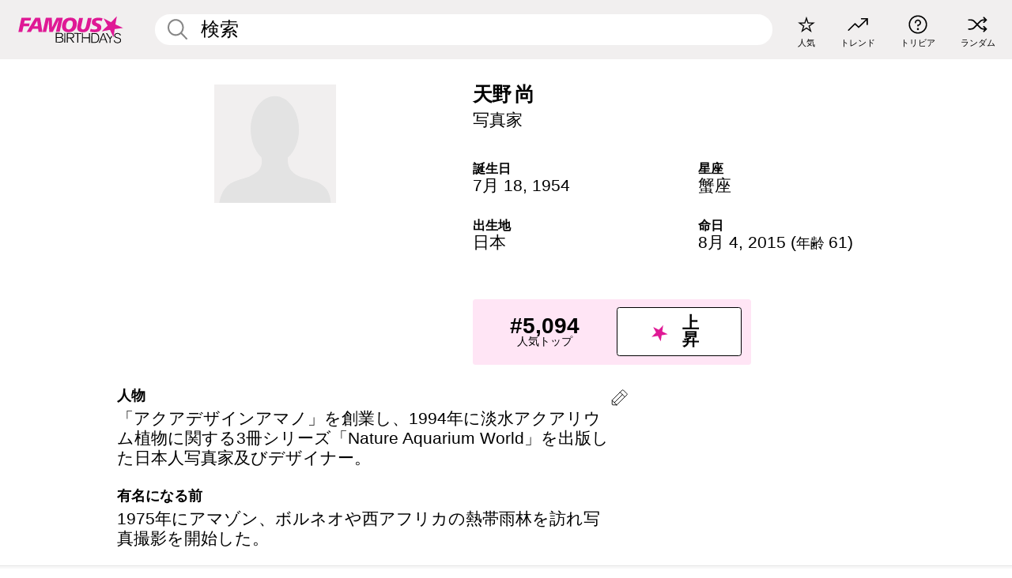

--- FILE ---
content_type: text/html; charset=UTF-8
request_url: https://jp.famousbirthdays.com/people/takashi-amano.html
body_size: 9279
content:
<!DOCTYPE html>
<html lang= "ja" >
  <head>
    <meta charset="utf-8">
    
    <link rel="preconnect" href="https://a.pub.network/" crossorigin />
    <link rel="preconnect" href="https://d.pub.network/" crossorigin />
    
    
    
    
    <meta name="viewport" content="width=device-width, initial-scale=1">
        <title>天野 尚 トリビア, 家族, 経歴 | Famous Birthdays</title>
        <meta name="description" content="「アクアデザインアマノ」を創業し、1994年に淡水アクアリウム植物に関する3冊シリーズ「Nature Aquarium World」を出版した日本人写真家及びデザイナー。">

    <link rel="icon" href="/favicon.ico" sizes="any">
    <link rel="icon" href="/favicon.svg?3" type="image/svg+xml">
    <link rel="icon" href="/favicon-32.png?3" sizes="32x32" type="image/png">
    <link rel="apple-touch-icon" href="https://jp.famousbirthdays.com/apple-touch-icon.png">

          <script type="application/ld+json">
    {"@context":"https://schema.org","@type":"Person","@id":"https://jp.famousbirthdays.com/people/takashi-amano.html#person","url":"https://jp.famousbirthdays.com/people/takashi-amano.html","name":"天野 尚","givenName":"天野","familyName":"尚","sameAs":["https://en.wikipedia.org/wiki/Takashi_Amano"],"description":"「アクアデザインアマノ」を創業し、1994年に淡水アクアリウム植物に関する3冊シリーズ「Nature Aquarium World」を出版した日本人写真家及びデザイナー。","jobTitle":"写真家","birthDate":"1954-07-18","birthPlace":{"@type":"Place","name":"日本"}}</script>

<script type="application/ld+json">
{
    "@context": "https://schema.org",
    "@type": "WebPage",
    "url": "https://jp.famousbirthdays.com/people/takashi-amano.html",
    "name": "天野 尚 トリビア, 家族, 経歴 | Famous Birthdays",
    "description": "天野 尚: his の誕生日、  he が有名になる前何をしていたのか、 his の家族生活、楽しいトリビア知識、人気ランキングや他多数。",
    "inLanguage": "jp",
    "primaryImageOfPage": {
        "@type": "ImageObject",
        "url": "https://www.famousbirthdays.com/faces/default-large.jpg"
    },
    "mainEntity": {
        "@id": "https://jp.famousbirthdays.com/people/takashi-amano.html#person"
    }
}
</script>
    
    <script type="application/ld+json"> {
    "@context": "https://schema.org",
    "@graph": [
        {
            "@type": "Organization",
            "@id": "https://www.famousbirthdays.com/#organization",
            "name": "Famous Birthdays",
            "url": "https://www.famousbirthdays.com/",
            "logo": {
                "@type": "ImageObject",
                "url": "https://www.famousbirthdays.com/apple-touch-icon.png",
                "width": 180,
                "height": 180
            },
            "sameAs": [
                "https://www.instagram.com/famousbirthdays",
                "https://www.tiktok.com/@famousbirthdays",
                "https://twitter.com/famousbirthdays",
                "https://www.youtube.com/@famousbirthdays"
            ]
        },
        {
            "@type": "WebSite",
            "@id": "https://jp.famousbirthdays.com/#website",
            "url": "https://jp.famousbirthdays.com/",
            "name": "Famous Birthdays",
            "inLanguage": "jp",
            "publisher": {
                "@id": "https://www.famousbirthdays.com/#organization"
            }
        }
    ]
} </script>

    <link rel="manifest" href="/manifest.json">

        <style id="critical-universal">
      :root{--colorWhite:#fff;--colorBlack:#000;--colorPink:#df1995;--colorWhitePink:#ffe5f5;--colorLightPink:#ffd2ef;--colorGrey:#f1efef;--colorDarkerGrey:#868686}*,*::before,*::after{box-sizing:border-box}html,body{margin:0;padding:0}html{font-size:4.1026vw}body{font-family:Helvetica,sans-serif;background:var(--colorWhite);color:var(--colorBlack);width:100%;font-size:1.6rem;line-height:1.2;-webkit-font-smoothing:antialiased;-moz-osx-font-smoothing:grayscale}img,picture{display:block;max-width:100%;height:auto}main{display:block;max-width:1600px;margin:0 auto;padding:5.5rem 0 1.25rem}a{color:var(--colorPink);text-decoration:none}h1 a,h2 a,h3 a,h4 a,h5 a{color:var(--colorBlack);text-decoration:none}p{margin:0}.type-36-b{font-size:1.75rem;line-height:1.05;font-weight:700;letter-spacing:-.01em}.type-34{font-size:1.75rem;line-height:100%;font-weight:700;letter-spacing:-.0625em}.type-28{font-size:1.75rem;line-height:1;font-weight:700}.type-24-26,.type-24-26-small{font-size:1.5rem;line-height:1.1}.type-16-18{font-size:1rem;line-height:1;font-weight:700}.type-16-18-small{font-size:1rem;line-height:1.1;font-weight:700}.type-20-24{font-size:1.25rem;line-height:1.2}.type-14-16{font-size:.875rem;line-height:.9}.type-36{font-size:2rem;line-height:.9;font-weight:700}.site-header{background-color:var(--colorGrey);padding:1.125rem 1rem;display:flex;align-items:center;justify-content:space-between;position:fixed;width:100%;box-sizing:border-box;z-index:3}.site-header__home{margin-right:1rem;width:2.625rem}.site-header__logo{display:none;height:3.5rem}.site-header__logo svg{display:block;width:9.625rem;height:2.5rem}.site-header__logo-mobile{display:flex;width:2.875rem;height:2.875rem;color:var(--colorPink)}.site-header__logo-mobile svg{display:block;width:2.875rem;height:2.875rem}.site-navigation{align-items:center;flex-basis:23.125rem;justify-content:space-between;display:none}.site-navigation a{margin-left:2.25rem;color:var(--colorBlack);text-decoration:none;text-transform:lowercase}.site-navigation a svg{margin:0 auto;display:block;max-width:100%;max-height:100%;fill:transparent}.site-navigation a svg.icon--popular{width:2.125rem;height:2.125rem}.site-navigation a svg.icon--trending{width:1.8125rem;height:1.125rem}.site-navigation a svg.icon--qa{width:1.5625rem;height:1.4375rem}.site-navigation a svg.icon--trivia{width:1.6875rem;height:1.6875rem}.site-navigation a svg.icon--random{width:1.75rem;height:1.4375rem}.site-navigation a span{margin-top:.125rem;display:none;text-align:center;font-size:.75rem;line-height:1.1;white-space:nowrap}.site-navigation a .site-navigation__icon{margin:0;display:flex;height:2.25rem;justify-content:center;align-items:center}.search{display:flex;width:100%;padding:0;position:relative}.search fieldset{margin:0;padding:0;border:0;width:100%;display:flex;position:relative;height:2.75rem}.search fieldset input{display:flex;width:100%;padding:.5rem 0 .5rem 1.125rem;box-sizing:border-box;border-radius:1.875rem;color:var(--colorBlack);border:.125rem solid var(--colorWhite);background-color:var(--colorWhite);appearance:none}.search fieldset input.search-bar{height:2.75rem;line-height:2.75rem;padding-top:0;padding-bottom:0}.search fieldset input::-webkit-search-decoration,.search fieldset input::-webkit-search-cancel-button,.search fieldset input::-webkit-search-results-button,.search fieldset input::-webkit-search-results-decoration{display:none!important}.search-button{margin:0;padding:0;border:0;background:none;position:absolute;right:1.125rem;top:50%;transform:translateY(-50%);cursor:pointer;color:var(--colorDarkerGrey)}.search-button svg{display:block;width:1.125rem;height:1.125rem}.search-suggestions{display:none}.side-paddings{padding:0 1rem}.columns-2,.columns-3{display:grid;grid-template-columns:1fr;grid-gap:1rem}.section-row{margin-bottom:3rem}.section-row>h1{padding-inline:1rem}.sr-only{position:absolute!important;width:1px!important;height:1px!important;padding:0!important;margin:-1px!important;overflow:hidden!important;clip:rect(0,0,0,0)!important;white-space:nowrap!important;border:0!important}@media(min-width:768px){html{font-size:1.1111vw}body{font-size:1.5rem}main{padding-bottom:2.25rem;min-height:calc(100vh - 13.25rem);box-sizing:border-box}.type-24-26,.type-24-26-small{font-size:2rem}.type-16-18{font-size:1.125rem;line-height:1.2}.type-16-18-small{font-size:1.125rem}.type-20-24{font-size:1.5rem}.type-14-16{font-size:1rem;line-height:1.1}.site-header{padding:.875rem 1.5rem}.site-header__home{margin-right:2.625rem;flex-basis:9.6666875rem;width:9.625rem}.site-header__logo{display:flex;align-items:center}.site-header__logo-mobile{display:none}.site-navigation{display:flex}.site-navigation a span{display:block}.search fieldset input{width:100%;padding:.75rem 0 .75rem 1.25rem}.search-button svg{width:1.8125rem;height:1.8125rem}.layout--is-medium-narrow{padding-left:4.5rem;padding-right:4.5rem}.layout--is-narrow{padding-left:8.875rem;padding-right:8.875rem}.side-paddings{padding:0 1.5rem}.columns-2{grid-template-columns:repeat(2,1fr);grid-column-gap:1.5rem}.columns-3{grid-template-columns:repeat(3,1fr);grid-column-gap:1.5rem}.section-row{margin-bottom:1.5rem}}@media(min-width:1600px){html{font-size:16px}}.tiles{margin-bottom:1rem;display:grid;grid-template-columns:repeat(2,1fr);row-gap:1rem}.tiles--gap-Y{column-gap:1rem}.tile{width:100%;position:relative;display:block;text-decoration:none;color:var(--colorBlack)}.tile p{margin:0}.tile p:first-of-type{margin-bottom:.25rem}.tile__picture{margin-bottom:.75rem;border-radius:1.875rem;overflow:hidden;max-width:100%;aspect-ratio:1 / 1}.profile-video-thumbnail{aspect-ratio:16/9}.tile__picture picture,.tile__picture img{display:block;width:100%;height:100%;object-fit:cover;object-position:center}.tile:nth-child(7){display:none}.tile__item{min-width:0}.tile__star-ranking{position:absolute;top:-.85rem;left:-.85rem;color:var(--colorLightPink)}.tile__star-ranking svg{display:block;width:3.25rem;height:3.25rem}.tile__star-ranking span{color:var(--colorBlack);position:absolute;top:50%;left:50%;transform:translate(-66%,-50%)}.tiles-module{padding:0 1rem}.tiles-module h2{margin:0 0 1rem 0}.tiles-module--no-paddings{padding:0}.tiles-module--capitalized h2,.tiles-module--capitalized h1{text-transform:uppercase}@media(min-width:768px){.tiles{grid-template-columns:repeat(6,1fr);row-gap:1.5rem}.tiles--gap-Y{column-gap:1.5rem}.tile:nth-child(7){display:block}.tile__star-ranking{display:block;top:-1.5rem;left:-1.5rem}.tile__star-ranking svg{width:4.375rem;height:4.375rem}.tiles-module{padding:0 1.5rem}}.todays-birthdays-module h1{margin:1.5rem 0 1.25rem 0;padding:0 1rem;text-transform:uppercase}.todays-birthdays-module .todays-birthdays-module__row:last-of-type{display:none}@media(min-width:768px){.todays-birthdays-module h1{margin:1.5rem 0;padding:0 1.5rem}.todays-birthdays-module .todays-birthdays-module__row:first-of-type .tile__item:last-of-type{display:none}.todays-birthdays-module .todays-birthdays-module__row:last-of-type{display:block}}.bio-module h1{margin:0}.bio-module h1 span{display:block}.bio-module .bio-module__profession{margin:0}.bio-module__info{padding:0 1rem}.bio-module .picture{margin-bottom:1.5rem}.bio-module .picture picture,.bio-module .picture img{display:block;width:100%;height:auto}.bio-module__person-attributes{margin-top:2rem;display:grid;grid-template-columns:1fr 1fr;grid-gap:1.125rem}.bio-module__person-attributes p{margin:0}.bio-module__person-attributes p span{display:block}.bio-module a{color:var(--colorBlack);text-decoration:none}.bio-module__full-name,.bio-module__person-attributes .type-16-18{text-transform:none}@media(min-width:768px){.bio-module{padding:2rem 1.5rem 0 1.5rem;display:flex;justify-content:space-between}.bio-module h1{margin-bottom:.625rem}.bio-module__info{padding:0}.bio-module .column:nth-child(2){margin-left:3.5rem;flex:0 0 38rem}.bio-module .picture{margin-bottom:0}.bio-module__person-attributes{margin-top:2.75rem;grid-gap:2rem}}.profile-pictures-carousel__randomizer{position:absolute;top:1rem;right:1rem;display:block;z-index:2}.profile-pictures-carousel__randomizer a{color:var(--colorBlack);background-color:rgba(241,239,239,.4);width:2.5rem;height:2.5rem;display:flex;align-items:center;justify-content:center;border-radius:50%}.profile-pictures-carousel__randomizer svg{display:block;width:1.625rem;height:1.25rem}.profile-pictures-carousel__share{position:absolute;top:.5rem;display:none}.profile-pictures-carousel__share a{color:var(--colorBlack);background-color:rgba(241,239,239,.4);width:2.5rem;height:2.5rem;display:flex;align-items:center;justify-content:center;border-radius:50%}.profile-pictures-carousel__share svg{display:block;width:1.625rem;height:1.625rem}.profile-pictures-carousel{margin-bottom:1.5rem;width:100%;aspect-ratio:404/394;position:relative;overflow:hidden}.profile-pictures-carousel>input,.profile-pictures-carousel>label{position:absolute;opacity:0;pointer-events:none}.profile-pictures-carousel__viewport{display:flex;width:100%;height:100%;overflow-x:scroll;overflow-y:hidden;scroll-snap-type:x mandatory;scroll-behavior:smooth;scrollbar-width:none}.profile-pictures-carousel__viewport::-webkit-scrollbar{display:none}.profile-pictures-carousel__viewport>.profile-pictures-carousel__slide{display:flex;justify-content:center;align-items:center;flex:0 0 100%;scroll-snap-align:center}.profile-pictures-carousel__slide img{display:block;width:100%;height:100%;object-fit:cover}@media(max-width:767px){.profile-pictures-carousel{aspect-ratio:initial;justify-content:center;display:flex}.profile-pictures-carousel__viewport{max-width:320px;min-height:320px}.profile-pictures-carousel__viewport>.profile-pictures-carousel__slide{flex:0 0 100%}}.slide-anchor,input.slide-anchor,input[type="radio"].slide-anchor{display:none!important}.profile-pictures-carousel__controls,.profile-pictures-carousel__control-arrows,.profile-pictures-carousel__swipe-indicator,.profile-pictures-carousel__randomizer,.profile-pictures-carousel__share{display:none}@media(min-width:768px){.profile-pictures-carousel{width:90%;overflow:visible}.profile-pictures-carousel>label{position:static;opacity:1;pointer-events:auto}.profile-pictures-carousel__viewport{overflow:hidden;scroll-snap-type:none;scroll-behavior:unset}.profile-pictures-carousel__viewport>.profile-pictures-carousel__slide{scroll-snap-align:end}}.bio-module__boost-block,.group-info-module__boost-block{margin-top:2.5rem;max-width:24.75rem}.boost-block{padding:.75rem .875rem;display:grid;grid-template-columns:1fr 1fr;grid-gap:.875rem;align-items:center;border-radius:.25rem;background:var(--colorWhitePink);color:var(--colorBlack)}.boost-block p{margin:0;text-align:center}.boost-block p span{display:block}.boost-block__rank.type-36{font-size:2rem}button{margin:0;padding:0;border:none;background:none;font-family:inherit;font-size:100%;line-height:1.15}.bar-button{padding:.875rem 3rem;border:.0625rem solid var(--colorBlack);display:flex;align-items:center;justify-content:center;border-radius:.25rem;background:var(--colorWhite);color:var(--colorBlack);cursor:pointer;font-size:1.75rem;line-height:1;font-weight:700;box-sizing:border-box}.bar-button .icon{margin-right:.25rem}.bar-button .icon svg{display:block;width:1.5rem;height:1.5rem}#btn-boost,.btn-group-boost{padding:.625rem 3rem;font-size:1.5rem}@media(min-width:768px){.bio-module__boost-block{margin-top:4.125rem}}.ranking-item{margin-bottom:.625rem;padding:.25rem .5rem;display:flex;justify-content:space-between;align-items:center;background:var(--colorGrey);border-radius:.625rem;text-decoration:none;color:var(--colorBlack)}.ranking-item__profile{display:flex;align-items:center;width:72%;height:4.4rem}.ranking-item__picture{margin:0 .75rem 0 .25rem;border-radius:1.875rem;overflow:hidden;flex:0 0 20%;aspect-ratio:1/1}.ranking-item__picture img{display:block;width:100%;height:auto}@media(min-width:768px){.ranking-item__picture{flex:0 0 25%}}</style>
        <link rel="preload" href="/static/css/combined.min.css?v503" as="style" onload="this.onload=null;this.rel='stylesheet'">
    <noscript><link rel="stylesheet" href="/static/css/combined.min.css?v503"></noscript>

  

        
          <link rel="canonical" href="https://jp.famousbirthdays.com/people/takashi-amano.html"/>
    
          <script data-cfasync="false" type="text/javascript">
    var freestar = freestar || {};
    freestar.queue = freestar.queue || [];
    freestar.config = freestar.config || {};
    freestar.config.enabled_slots = [];
    freestar.initCallback = function () { (freestar.config.enabled_slots.length === 0) ? freestar.initCallbackCalled = false : freestar.newAdSlots(freestar.config.enabled_slots) }
</script>
<script>
var useSSL="https:"==document.location.protocol</script>
    
           
      
      <meta property="og:site_name" content="Famous Birthdays">
      <meta property="og:type" content="profile">
      <meta property="og:url" content="https://jp.famousbirthdays.com/people/takashi-amano.html">
      <meta property="og:title" content="天野 尚 について学ぶ">
      <meta property="og:description" content="「アクアデザインアマノ」を創業し、1994年に淡水アクアリウム植物に関する3冊シリーズ「Nature Aquarium World」を出版した日本人写真家及びデザイナー。">

      <meta property="og:image" content="https://www.famousbirthdays.com/faces/default-large.jpg">
      <meta property="og:image:alt" content="天野 尚 について学ぶ">
      
      
      
      
      
            <meta property="profile:first_name" content="天野">
                  <meta property="profile:last_name" content="尚">
      
      <meta name="twitter:card" content="summary_large_image">
      <meta name="twitter:site" content="@famousbirthdays">
      <meta name="twitter:title" content="天野 尚 について学ぶ">
      <meta name="twitter:description" content="「アクアデザインアマノ」を創業し、1994年に淡水アクアリウム植物に関する3冊シリーズ「Nature Aquarium World」を出版した日本人写真家及びデザイナー。">
      <meta name="twitter:image" content="https://www.famousbirthdays.com/faces/default-large.jpg">
      <meta name="twitter:image:alt" content="天野 尚 について学ぶ">

    
    


    
  </head>
  <body>
    <div class="site-header">
  <a href="/" class="site-header__home" aria-label="To Famous Birthdays homepage">
    <span class="site-header__logo">
      <svg class="icon icon--logo-fb">
        <use xlink:href="/static/fonts/famous-icons.svg#icon-logo-fb"></use>
      </svg>
    </span>
    <span class="site-header__logo-mobile">
      <svg class="icon icon--logo-fb-mobile">
        <use xlink:href="/static/fonts/famous-icons.svg#icon-logo-fb-mobile"></use>
      </svg>
    </span>
  </a>
  <form id="fb_search" class="search  " role="form" name="fb_search" action="/search" method="post">
	<fieldset>
	    <input autocomplete="off" id="main-search" type="search" name="q" placeholder=" 検索 " class="type-24-26 search-bar"  aria-label="Enter Celebrity or Date" maxlength="80"  data-dark_theme="0" >
	    <div class="search-button">
	      <svg class="icon icon--search">
	        <use xlink:href="/static/fonts/famous-icons.svg#icon-search"></use>
	      </svg>
	    </div>  
	    <button type="submit" class="search-submit" aria-label="Search"></button>
	    <ul  id="autocomplete-suggestions"  class="autocomplete-suggestions search-suggestions " ></ul>
	    
	</fieldset>
</form>



  <div class="site-navigation">
    <a href="/most-popular-people.html" title="人気">
      <span class="site-navigation__icon">
        <svg class="icon icon--popular">
          <use xlink:href="/static/fonts/famous-icons.svg#icon-popular"></use>
        </svg>
      </span>
      <span>人気</span>
    </a>
    <a href="/trending" title="トレンド">
      <span class="site-navigation__icon">
        <svg class="icon icon--trending">
          <use xlink:href="/static/fonts/famous-icons.svg#icon-trending"></use>
        </svg>
      </span>
      <span>トレンド</span>
    </a>

        <a href="/trivia" title="トリビア">
      <span class="site-navigation__icon">
        <svg class="icon icon--trivia">
          <use xlink:href="/static/fonts/famous-icons.svg#icon-trivia"></use>
        </svg>
      </span>
      <span>トリビア</span>
    </a>
    <a id="random-person" href="#" title="ランダム" class="random-person">
      <span class="site-navigation__icon">
        <svg class="icon icon--random">
          <use xlink:href="/static/fonts/famous-icons.svg#icon-random"></use>
        </svg>
      </span>
      <span>ランダム</span>
    </a>
  </div>
</div>
    <main class=" layout--is-narrow ">
       <div class="section-row modifierSize section-row--size-xs section-half-bottom">
	<div class="bio-module ">
		<div class="column">
						<div class="bio-module__no-image">
		        <svg class="icon icon--no-profile-image">
		          <use xlink:href="/static/fonts/famous-icons.svg#icon-no-profile-image"></use>
		        </svg>
		    </div>	
			
					</div>

		<div class="column">
			<div class="bio-module__info">
				<h1 class="type-34">
		        <span class="bio-module__full-name">天野 尚</span>
		        									<div class="profile-pictures-carousel__randomizer hidden-sm hidden-md hidden-lg" style="top: 0.1rem; right: 0.5rem;">
						<a id="random-person-mobile" href="#" title="Random" class="random-person-mobile">
						<svg class="icon icon--random">
							<use xlink:href="/static/fonts/famous-icons.svg#icon-random"></use>
						</svg>
						</a>
					</div>
						      </h1>
		      				<p class="type-20-24 bio-module__profession">
					<a href="https://jp.famousbirthdays.com/profession/photographer.html"> 
						写真家
					</a>
				</p>
			  
			  	<div class="bio-module__person-attributes">
			  					  		<p>
			          <span class="type-16-18">
			          	 誕生日 			          </span>
			          <span>
			          																<a href="/july18.html">7月 18</a>,    <a href="/year/1954.html">1954</a> 									          </span>
			        </p>
			        
			        			        <p>
			          <span class="type-16-18">星座</span>
			          <span><a  href="/astrology/cancer.html">蟹座</a></span>
			        </p>
			        
			        <p>
			          <span class="type-16-18">出生地</span>
			          <span>
			          	
																					<a href="/birthplace/japan.html">日本</a>
																          </span>
			        </p>

			        			        <p>
			          <span class="type-16-18">命日</span>
			          <span><a href="/deceased/day/august4.html">8月 4</a>, <a href="/deceased/2015.html">2015</a> (<a href="/deceased/age/61.html"><small class="hidden-sm">年齢 </small>61</a>)</span>
			        </p>
			        			  	</div>
			</div>

						<div class="bio-module__boost-block">
				<div class="boost-block type-14-16">
					<p>
			          <span class="boost-block__rank type-36">#5,094</span>
			          <span>人気トップ</span>
			        </p>
			        <button id="btn-boost" class="bar-button type-28 btn-boost" type="button">
			        	<span class="icon">
					      <svg class="icon icon--logo-fb-mobile">
					        <use xlink:href="/static/fonts/famous-icons.svg#icon-logo-fb-mobile"></use>
					      </svg>
					    </span>
				    	<span>上昇</span>
				    </button>
				</div>
							</div>
					</div>
	</div>
</div>

<div class="section-row modifierSize section-row--size-s section-no-bottom">
	<div class="about-container">
		<div class="about">
			<div class="about-module section-half-bottom-desktop">
				<h2>人物 </h2>
  				<p>「アクアデザインアマノ」を創業し、1994年に淡水アクアリウム植物に関する3冊シリーズ「Nature Aquarium World」を出版した日本人写真家及びデザイナー。</p>

  				<h2>有名になる前</h2>
				<p>1975年にアマゾン、ボルネオや西アフリカの熱帯雨林を訪れ写真撮影を開始した。</p>

				<h2>トリビア</h2>
				<p>1992年に富士フイルム・ネイチャーフォトコンテストでグランプリを受賞した。</p>

				<h2>プライベート</h2>
				<p>新潟県の家庭で育つ。</p>

				<h2>関連</h2>
				<p ><a href="https://jp.famousbirthdays.com/people/nobuyoshi-araki.html">荒木経惟</a>もまた日本人写真家である。</p>


				
								<div class="inline-banners inline-banners-profile hidden-md hidden-lg">
					<div align="center" data-freestar-ad="__300x250" id="famousbirthdays_incontent_4">
  <script data-cfasync="false" type="text/javascript">
    freestar.config.enabled_slots.push({ placementName: "famousbirthdays_incontent_4", slotId: "famousbirthdays_incontent_4" });
  </script>
</div>



				</div>
								
				<a id="btn-edit" href="#" class="to-edit btn-edit" data-url="takashi-amano.html" title="Send Suggestion">
					<svg class="icon icon--pencil">
					  	<use xlink:href="/static/fonts/famous-icons.svg#icon-pencil"></use>
					</svg>
				</a>
			</div>

			
			
		</div>
      
		<div class="banners profile-sidebar">
			<div align="center" data-freestar-ad="__300x600" id="famousbirthdays_siderail_right_1">
  <script data-cfasync="false" type="text/javascript">
    freestar.config.enabled_slots.push({ placementName: "famousbirthdays_siderail_right_1", slotId: "famousbirthdays_siderail_right_1" });
  </script>
</div>



			
					</div>
	</div>
</div>

<div class="section-row modifierSize section-row--size-s">
	<div class="popularity-module">
		<h2 class="type-30-32">
			人気度 

			

			

		</h2>
		<div class="columns-3 popularity-module__inner">
			<div class="column">
																<a class="ranking-item ranking-item--theme-LightPink ranking-item--size-s" href="/most-popular-people.html">
						  <span class="ranking-item__profile type-24-26">
						    
						    <span class="ranking-item__label">人気トップ</span>
						  </span>
						  <span class="ranking-item__rank type-36">
						   #5,094
						  </span>
						</a>
																					<a class="ranking-item ranking-item--theme-LightPink ranking-item--size-s" href="/july18.html">
						  <span class="ranking-item__profile type-24-26">
						    
						    <span class="ranking-item__label">生まれ 7月 18</span>
						  </span>
						  <span class="ranking-item__rank type-36">
						   #10
						  </span>
						</a>
																																																	
			</div>
			<div class="column">
																																		<a class="ranking-item ranking-item--theme-BabyPink ranking-item--size-s" href="https://jp.famousbirthdays.com/profession/photographer.html">
						  <span class="ranking-item__profile type-24-26">
						    
						    <span class="ranking-item__label">写真家</span>
						  </span>
						  <span class="ranking-item__rank type-36">
						   #6
						  </span>
						</a>
																					<a class="ranking-item ranking-item--theme-PalePink ranking-item--size-s" href="/year/1954.html">
						  <span class="ranking-item__profile type-24-26">
						    
						    <span class="ranking-item__label">生まれ 1954</span>
						  </span>
						  <span class="ranking-item__rank type-36">
						   #9
						  </span>
						</a>
																															
			</div>
			<div class="column">
																																																				<a class="ranking-item ranking-item--theme-BlushPink ranking-item--size-s" href="/names/takashi.html">
						  <span class="ranking-item__profile type-24-26">
						    
						    <span class="ranking-item__label">ファーストネーム Takashi</span>
						  </span>
						  <span class="ranking-item__rank type-36">
						   #9
						  </span>
						</a>
																					<a class="ranking-item ranking-item--theme-MiddletonPink ranking-item--size-s" href="/lastname/amano.html">
						  <span class="ranking-item__profile type-24-26">
						    
						    <span class="ranking-item__label">ラストネーム Amano</span>
						  </span>
						  <span class="ranking-item__rank type-36">
						   #1
						  </span>
						</a>
													
			</div>
		</div>
	</div>
</div>






	<div class="section-row  modifierSize section-row--size-xs section-half-bottom ">
		<div class="tiles-module grid-item-aspect-1-1">
			<h2 class="type-30-32">
				 天野 尚 ファンにチェックされたページ 			</h2>
			<div class="tiles tiles--columns-4 tiles--gap-Y tiles--only-last-4-mobile">

												<div class="tile__item">
					<a class="tile" href="https://jp.famousbirthdays.com/people/macaulay-culkin.html">
						<div class="tile__picture">
								<img src="https://www.famousbirthdays.com/thumbnails/culkin-m-medium.jpg" srcset="https://www.famousbirthdays.com/thumbnails/culkin-m-medium.jpg 190w, https://www.famousbirthdays.com/thumbnails/culkin-m-large.jpg 250w, https://www.famousbirthdays.com/faces/culkin-m-image.jpg 300w" sizes="(max-width: 767px) 160px, 300px" width="190" height="190" alt="マコーレー カルキン" loading="lazy" decoding="async">
						</div>
							<p class="type-16-18-small">マコーレー カルキン</p>
													    	<p class="tile__description type-14-16">映画俳優</p>
						    						</a>
					</div>
								<div class="tile__item">
					<a class="tile" href="https://jp.famousbirthdays.com/people/cardi-b.html">
						<div class="tile__picture">
								<img src="https://www.famousbirthdays.com/thumbnails/b-cardi-medium.jpg" srcset="https://www.famousbirthdays.com/thumbnails/b-cardi-medium.jpg 190w, https://www.famousbirthdays.com/thumbnails/b-cardi-large.jpg 250w, https://www.famousbirthdays.com/faces/b-cardi-image.jpg 300w" sizes="(max-width: 767px) 160px, 300px" width="190" height="190" alt="カーディ・B" loading="lazy" decoding="async">
						</div>
							<p class="type-16-18-small">カーディ・B</p>
													    	<p class="tile__description type-14-16">ラッパ―</p>
						    						</a>
					</div>
								<div class="tile__item">
					<a class="tile" href="https://jp.famousbirthdays.com/people/kendall-jenner.html">
						<div class="tile__picture">
								<img src="https://www.famousbirthdays.com/thumbnails/jenner-kendall-medium.jpg" srcset="https://www.famousbirthdays.com/thumbnails/jenner-kendall-medium.jpg 190w, https://www.famousbirthdays.com/thumbnails/jenner-kendall-large.jpg 250w, https://www.famousbirthdays.com/faces/jenner-kendall-image.jpg 300w" sizes="(max-width: 767px) 160px, 300px" width="190" height="190" alt="ケンダル ジェンナー" loading="lazy" decoding="async">
						</div>
							<p class="type-16-18-small">ケンダル ジェンナー</p>
													    	<p class="tile__description type-14-16">モデル</p>
						    						</a>
					</div>
								<div class="tile__item">
					<a class="tile" href="https://jp.famousbirthdays.com/people/gigi-hadid.html">
						<div class="tile__picture">
								<img src="https://www.famousbirthdays.com/thumbnails/hadid-gigi-medium.jpg" srcset="https://www.famousbirthdays.com/thumbnails/hadid-gigi-medium.jpg 190w, https://www.famousbirthdays.com/thumbnails/hadid-gigi-large.jpg 250w, https://www.famousbirthdays.com/faces/hadid-gigi-image.jpg 300w" sizes="(max-width: 767px) 160px, 300px" width="190" height="190" alt="ジジ ハディッド" loading="lazy" decoding="async">
						</div>
							<p class="type-16-18-small">ジジ ハディッド</p>
													    	<p class="tile__description type-14-16">モデル</p>
						    						</a>
					</div>
											</div>
		</div>
	</div>
	
	
			<div class="banners">
	<div align="center" data-freestar-ad="__300x250 __970x90" id="famousbirthdays_incontent_1">
  <script data-cfasync="false" type="text/javascript">
    freestar.config.enabled_slots.push({ placementName: "famousbirthdays_incontent_1", slotId: "famousbirthdays_incontent_1" });
  </script>
</div>



</div>	
	<div class="section-row ">
		<div class="tiles-module grid-item-aspect-1-1">
			<h2 class="type-30-32">
				   天野 尚 の関連ページ   			</h2>
			<div class="tiles tiles--columns-4 tiles--gap-Y tiles--only-last-4-mobile">

														<div class="tile__item">
						<a class="tile" href="/year/1954.html">
							<div class="tile__picture">
																<img src="https://www.famousbirthdays.com/thumbnails/abe-shinzo-medium.jpg" srcset="https://www.famousbirthdays.com/thumbnails/abe-shinzo-medium.jpg 190w, https://www.famousbirthdays.com/thumbnails/abe-shinzo-large.jpg 250w, https://www.famousbirthdays.com/faces/abe-shinzo-image.jpg 300w" sizes="(max-width: 767px) 160px, 300px" width="190" height="190" alt="生まれ 1954" loading="lazy" decoding="async">
															</div>
							<p class="type-16-18-small">生まれ 1954</p>
						</a>
					</div>
				
									<div class="tile__item">
						<a class="tile" href="/profession/photographer.html">
							<div class="tile__picture">
																<img src="https://www.famousbirthdays.com/thumbnails/izumikawa-laura-medium.jpg" srcset="https://www.famousbirthdays.com/thumbnails/izumikawa-laura-medium.jpg 190w, https://www.famousbirthdays.com/thumbnails/izumikawa-laura-large.jpg 250w, https://www.famousbirthdays.com/faces/izumikawa-laura-image.jpg 300w" sizes="(max-width: 767px) 160px, 300px" width="190" height="190" alt="写真家" loading="lazy" decoding="async">
															</div>
							<p class="type-16-18-small">写真家</p>
						</a>
					</div>
				
									<div class="tile__item">
						<a class="tile" href="/birthplace/japan.html">
							<div class="tile__picture">
																<img src="https://www.famousbirthdays.com/thumbnails/miyawaki-sakura-medium.jpg" srcset="https://www.famousbirthdays.com/thumbnails/miyawaki-sakura-medium.jpg 190w, https://www.famousbirthdays.com/thumbnails/miyawaki-sakura-large.jpg 250w, https://www.famousbirthdays.com/faces/miyawaki-sakura-image.jpg 300w" sizes="(max-width: 767px) 160px, 300px" width="190" height="190" alt="日本 生まれ" loading="lazy" decoding="async">
															</div>
							<p class="type-16-18-small">日本 生まれ</p>
						</a>
					</div>
				
									<div class="tile__item">
						<a class="tile" href="/astrology/cancer.html">
							<div class="tile__picture">
																<img src="https://www.famousbirthdays.com/thumbnails/gomez-selena-medium.jpg" srcset="https://www.famousbirthdays.com/thumbnails/gomez-selena-medium.jpg 190w, https://www.famousbirthdays.com/thumbnails/gomez-selena-large.jpg 250w, https://www.famousbirthdays.com/faces/gomez-selena-image.jpg 300w" sizes="(max-width: 767px) 160px, 300px" width="190" height="190" alt="蟹座" loading="lazy" decoding="async">
															</div>
							<p class="type-16-18-small">蟹座</p>
						</a>
					</div>
				
											</div>
		</div>
	</div>

	
	


	


	<div class="section-row">
		<div class="columns-2">
							<div class="column today-tiles-container">
					<div class="tiles-module">
						<h2 class="type-30-32"><a href="/july18.html">他に 7月 18 日が誕生日の人物</a></h2>

						<div class="tiles tiles--columns-3 tiles--gap-Y tiles--only-last-2-mobile">

										<div class="tile__item">
						<a class="tile" href="https://jp.famousbirthdays.com/people/vin-diesel.html">
							<div class="tile__picture">
								<img src="https://www.famousbirthdays.com/thumbnails/diesel-vin-medium.jpg" srcset="https://www.famousbirthdays.com/thumbnails/diesel-vin-medium.jpg 190w, https://www.famousbirthdays.com/thumbnails/diesel-vin-large.jpg 250w, https://www.famousbirthdays.com/faces/diesel-vin-image.jpg 300w" sizes="(max-width: 767px) 160px, 190px" width="190" height="190" alt="ヴィン ディーゼル" loading="lazy" decoding="async">
							</div>
							<p class="type-16-18-small">ヴィン ディーゼル</p>
							<p class="tile__description type-14-16">映画俳優</p>
							</a>
						</div>

										<div class="tile__item">
						<a class="tile" href="https://jp.famousbirthdays.com/people/lee-taemin.html">
							<div class="tile__picture">
								<img src="https://www.famousbirthdays.com/thumbnails/taemin-lee-medium.jpg" srcset="https://www.famousbirthdays.com/thumbnails/taemin-lee-medium.jpg 190w, https://www.famousbirthdays.com/thumbnails/taemin-lee-large.jpg 250w, https://www.famousbirthdays.com/faces/taemin-lee-image.jpg 300w" sizes="(max-width: 767px) 160px, 190px" width="190" height="190" alt="テミン" loading="lazy" decoding="async">
							</div>
							<p class="type-16-18-small">テミン</p>
							<p class="tile__description type-14-16">ポップシンガー</p>
							</a>
						</div>

					
						<div class="tile__item">
							<a class="rounded-button" href="/july18.html" aria-label="他に 7月 18 日が誕生日の人物">
								<span class="type-28">詳細</span>
							</a>
						</div>
					</div>
					</div>
				</div>
			
			
			<div class="column">
				<div class="tiles-module">
					<h2 class="type-30-32"><a href="/astrology/cancer.html">その他 蟹座</a></h2>

					<div class="tiles tiles--columns-3 tiles--gap-Y tiles--only-last-2-mobile">

								<div class="tile__item">
			      <a class="tile" href="https://jp.famousbirthdays.com/people/dylan-kingwell.html">
			        <div class="tile__picture">
			            <img src="https://www.famousbirthdays.com/thumbnails/kingwell-dylan-medium.jpg" srcset="https://www.famousbirthdays.com/thumbnails/kingwell-dylan-medium.jpg 190w, https://www.famousbirthdays.com/thumbnails/kingwell-dylan-large.jpg 250w, https://www.famousbirthdays.com/faces/kingwell-dylan-image.jpg 300w" sizes="(max-width: 767px) 160px, 190px" width="190" height="190" alt="ディラン キングウェル" loading="lazy" decoding="async">
			          </div>
			        <p class="type-16-18-small">ディラン キングウェル</p>
			        <p class="tile__description type-14-16">テレビ俳優</p>
				        
				        
				        
				      </a>
				  </div>

				  				<div class="tile__item">
			      <a class="tile" href="https://jp.famousbirthdays.com/people/mckenna-grace.html">
			        <div class="tile__picture">
			            <img src="https://www.famousbirthdays.com/thumbnails/grace-mckenna-medium.jpg" srcset="https://www.famousbirthdays.com/thumbnails/grace-mckenna-medium.jpg 190w, https://www.famousbirthdays.com/thumbnails/grace-mckenna-large.jpg 250w, https://www.famousbirthdays.com/faces/grace-mckenna-image.jpg 300w" sizes="(max-width: 767px) 160px, 190px" width="190" height="190" alt="マッケナ グレイス" loading="lazy" decoding="async">
			          </div>
			        <p class="type-16-18-small">マッケナ グレイス</p>
			        <p class="tile__description type-14-16">テレビ女優</p>
				        
				        
				        
				      </a>
				  </div>

				  
				    <div class="tile__item">
				      <a class="rounded-button" href="/astrology/cancer.html"  aria-label="その他 蟹座">
				    	<span class="type-28">詳細</span>
				  	  </a>
				    </div>
				</div>
			</div>

		</div>
	</div>
</div>

<!-- edit form -->
<form id="edit-form" name="edit_form" action="/people/edits" method="post">
	<input type="hidden" name="url" value="takashi-amano.html">
</form>








              <div class="banners">
        <div align="center" data-freestar-ad="__300x250 __970x90" id="famousbirthdays_incontent_3">
  <script data-cfasync="false" type="text/javascript">
    freestar.config.enabled_slots.push({ placementName: "famousbirthdays_incontent_3", slotId: "famousbirthdays_incontent_3" });
  </script>
</div>



      </div>
          </main>
    <div class="site-footer">
      <div class="site-footer__row">
        <a class="site-footer__row__left site-footer__logo" href="/" aria-label="Home">
          <svg class="icon icon--logo-fb">
            <use xlink:href="/static/fonts/famous-icons.svg#icon-logo-fb"></use>
          </svg>
        </a>
        <div class="site-footer__row__right site-footer__icons">
          <ul class="site-footer__social">
             

             

            
             
          </ul>
          <ul class="site-footer__apps">
             
             
            
          </ul>
          <ul class="site-footer__languages">
            
                          <li>
                <a href="https://www.famousbirthdays.com" target="_blank" rel="noopener" title="Anglais" aria-label="Anglais">
                  <svg class="icon icon--flag-usa">
                    <use xlink:href="/static/fonts/famous-icons.svg#icon-flag-usa"></use>
                  </svg>
                </a>
              </li>
            
                        <li>
              <a href="https://es.famousbirthdays.com" target="_blank" rel="noopener" title="Espagnol" aria-label="Espagnol">
                <svg class="icon icon--flag-spain">
                  <use xlink:href="/static/fonts/famous-icons.svg#icon-flag-spain"></use>
                </svg>
              </a>
            </li>
            
                        <li>
              <a href="https://pt.famousbirthdays.com" target="_blank" rel="noopener" title="Portugais" aria-label="Portugais">
                <svg class="icon icon--flag-portugal">
                  <use xlink:href="/static/fonts/famous-icons.svg#icon-flag-portugal"></use>
                </svg>
              </a>
            </li>
                              
                        <li>
              <a href="https://fr.famousbirthdays.com" target="_blank" rel="noopener" title="Français" aria-label="Français">
                <svg class="icon icon--flag-france">
                  <use xlink:href="/static/fonts/famous-icons.svg#icon-flag-france"></use>
                </svg>
              </a>
            </li>
            
                        <li>
              <a href="https://it.famousbirthdays.com" target="_blank" rel="noopener" title="Italien" aria-label="Italien">
                <svg class="icon icon--flag-italy">
                  <use xlink:href="/static/fonts/famous-icons.svg#icon-flag-italy"></use>
                </svg>
              </a>
            </li>
            
                        <li>
              <a href="https://de.famousbirthdays.com" target="_blank" rel="noopener" title="Allemand" aria-label="Allemand">
                <svg class="icon icon--flag-germany">
                  <use xlink:href="/static/fonts/famous-icons.svg#icon-flag-germany"></use>
                </svg>
              </a>
            </li>
                        
          </ul>
        </div>
      </div>
      <div class="site-footer__row site-footer__bottom">
        <div class="site-footer__row__left">
          <ul class="site-footer__navigation">
            <li><a href="/about/" class="type-14-16">サイト情報</a></li>
            <li><a href="/contact/" class="type-14-16">お問い合わせ</a></li>
            <li><a href="/privacy/" class="type-14-16">プライバシー</a></li>
            <li><a href="/terms/" class="type-14-16">規約</a></li>
          </ul>
        </div>
        <div class="site-footer__row__right site-footer__copyright">
          <p class="type-12">
            © FamousBirthdays.com - 当社のプライバシーポリシーに開示されている慣行に従うものとします。            </p>
          
        </div>
      </div>
    </div>

    
    <form name="random" id="random-form" method="post" action="/random"></form>
    <script src="/static/js/main.min.js?v503" defer></script>

        <div class="adspot-sticky" id="sticky-ad">

    </div>
      

    

    
 
    <script src="https://a.pub.network/famousbirthdays-com/pubfig.min.js" data-cfasync="false" async></script>

    
    <script data-cfasync="false">
    (function(){function runProbe(){var b=document.createElement('div');b.className='ad ads banner-ad ad-container';b.style.cssText='position:absolute;left:-9999px;top:-9999px;height:1px;width:1px;';document.documentElement.appendChild(b);requestAnimationFrame(function(){var blocked=getComputedStyle(b).display==='none';b.remove();if(blocked)window.__fsNeedsRecovery=true;});}if('requestIdleCallback' in window){requestIdleCallback(runProbe,{timeout:2000});}else{setTimeout(runProbe,2000);}})();
    </script>

    
    <script data-cfasync="false">
    (function(){function loadRecovery(){if(!window.__fsNeedsRecovery)return;if(window.__fsRecoveryStarted)return;window.__fsRecoveryStarted=true;cleanup();var s=document.createElement('script');s.src='/static/js/freestar-recovery.min.js';s.defer=true;document.head.appendChild(s);}function cleanup(){['scroll','click','keydown'].forEach(function(e){window.removeEventListener(e,onInteract,{capture:true,passive:true});});if(idleId)window.cancelIdleCallback&&window.cancelIdleCallback(idleId);clearTimeout(fallbackId);}var idleId,fallbackId;function onInteract(){loadRecovery();}['scroll','click','keydown'].forEach(function(e){window.addEventListener(e,onInteract,{capture:true,passive:true,once:true});});if('requestIdleCallback' in window){idleId=requestIdleCallback(loadRecovery,{timeout:2000});}else{setTimeout(loadRecovery,2000);}fallbackId=setTimeout(loadRecovery,7000);})();
    </script>

  </body>
</html>

--- FILE ---
content_type: text/plain;charset=UTF-8
request_url: https://c.pub.network/v2/c
body_size: -114
content:
512734d0-038d-4c21-a7a8-733cba630293

--- FILE ---
content_type: text/plain;charset=UTF-8
request_url: https://c.pub.network/v2/c
body_size: -268
content:
9c62016a-35fa-4f12-a024-8dc9832f5161